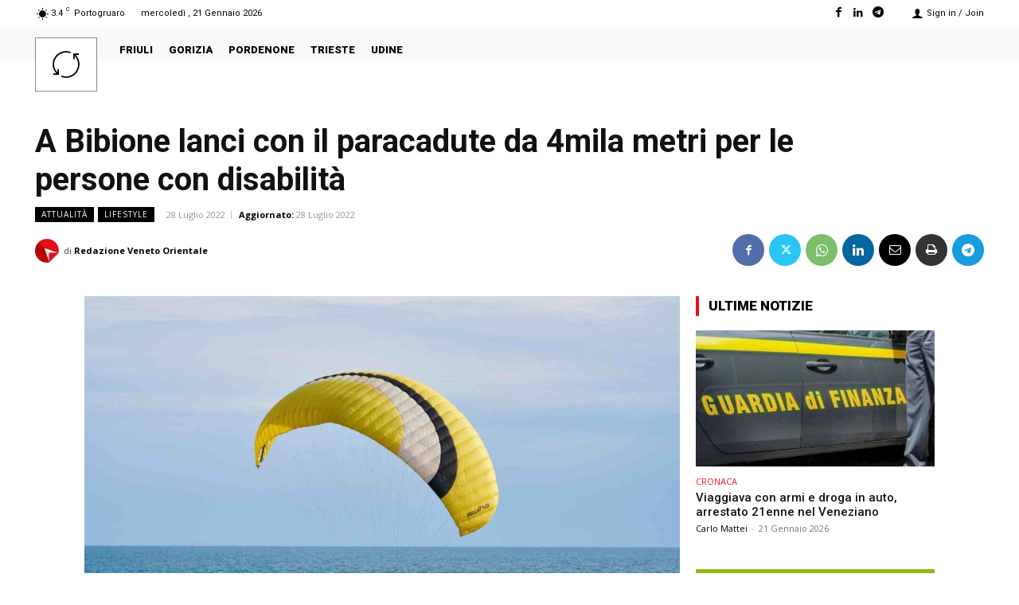

--- FILE ---
content_type: application/javascript; charset=utf-8
request_url: https://fundingchoicesmessages.google.com/f/AGSKWxWmPNo9AG3S-xvgQQSCU2dWScf6mBRehvAhSFpGYibxUQLUXqsHBBEiFcNTpQMUIQTYFcHYWstkkdromzIRk72CWKoE9ygnVSbSZhKUuUswwy0zqZmrk5xA6-ulJxnrrYoRpRCGwA==?fccs=W251bGwsbnVsbCxudWxsLG51bGwsbnVsbCxudWxsLFsxNzY4OTkxMjg3LDE5NTAwMDAwMF0sbnVsbCxudWxsLG51bGwsW251bGwsWzcsNiw5XSxudWxsLDIsbnVsbCwiaXQiLG51bGwsbnVsbCxudWxsLG51bGwsbnVsbCwzXSwiaHR0cHM6Ly92ZW5lemlhb3JpZW50YWxlLm5ld3MvMjAyMi8wNy9hLWJpYmlvbmUtbGFuY2ktY29uLWlsLXBhcmFjYWR1dGUtZGEtNG1pbGEtbWV0cmktcGVyLWxlLXBlcnNvbmUtY29uLWRpc2FiaWxpdGEvIixudWxsLFtbOCwiOW9FQlItNW1xcW8iXSxbOSwiZW4tVVMiXSxbMTksIjIiXSxbMTcsIlswXSJdLFsyNCwiIl0sWzI5LCJmYWxzZSJdXV0
body_size: 238
content:
if (typeof __googlefc.fcKernelManager.run === 'function') {"use strict";this.default_ContributorServingResponseClientJs=this.default_ContributorServingResponseClientJs||{};(function(_){var window=this;
try{
var qp=function(a){this.A=_.t(a)};_.u(qp,_.J);var rp=function(a){this.A=_.t(a)};_.u(rp,_.J);rp.prototype.getWhitelistStatus=function(){return _.F(this,2)};var sp=function(a){this.A=_.t(a)};_.u(sp,_.J);var tp=_.ed(sp),up=function(a,b,c){this.B=a;this.j=_.A(b,qp,1);this.l=_.A(b,_.Pk,3);this.F=_.A(b,rp,4);a=this.B.location.hostname;this.D=_.Fg(this.j,2)&&_.O(this.j,2)!==""?_.O(this.j,2):a;a=new _.Qg(_.Qk(this.l));this.C=new _.dh(_.q.document,this.D,a);this.console=null;this.o=new _.mp(this.B,c,a)};
up.prototype.run=function(){if(_.O(this.j,3)){var a=this.C,b=_.O(this.j,3),c=_.fh(a),d=new _.Wg;b=_.hg(d,1,b);c=_.C(c,1,b);_.jh(a,c)}else _.gh(this.C,"FCNEC");_.op(this.o,_.A(this.l,_.De,1),this.l.getDefaultConsentRevocationText(),this.l.getDefaultConsentRevocationCloseText(),this.l.getDefaultConsentRevocationAttestationText(),this.D);_.pp(this.o,_.F(this.F,1),this.F.getWhitelistStatus());var e;a=(e=this.B.googlefc)==null?void 0:e.__executeManualDeployment;a!==void 0&&typeof a==="function"&&_.To(this.o.G,
"manualDeploymentApi")};var vp=function(){};vp.prototype.run=function(a,b,c){var d;return _.v(function(e){d=tp(b);(new up(a,d,c)).run();return e.return({})})};_.Tk(7,new vp);
}catch(e){_._DumpException(e)}
}).call(this,this.default_ContributorServingResponseClientJs);
// Google Inc.

//# sourceURL=/_/mss/boq-content-ads-contributor/_/js/k=boq-content-ads-contributor.ContributorServingResponseClientJs.en_US.9oEBR-5mqqo.es5.O/d=1/exm=ad_blocking_detection_executable,kernel_loader,loader_js_executable,web_iab_tcf_v2_signal_executable/ed=1/rs=AJlcJMwtVrnwsvCgvFVyuqXAo8GMo9641A/m=cookie_refresh_executable
__googlefc.fcKernelManager.run('\x5b\x5b\x5b7,\x22\x5b\x5bnull,\\\x22veneziaorientale.news\\\x22,\\\x22AKsRol9RI5RLjqpptxM1tT9e0pawqGCUFihAxg5jirJnnWEFJ-GpMbHDjY3BKWcFTn4CZJ93kw__8oQ8gYbJHUjbgtN6tZE2RfjAtuAGi1GNjrVly5q-H_Nae8xWrHtdI8tLJlDeTBUke76iES5nc_p0F1j05S0CVg\\\\u003d\\\\u003d\\\x22\x5d,null,\x5b\x5bnull,null,null,\\\x22https:\/\/fundingchoicesmessages.google.com\/f\/AGSKWxVTxl1YnUwA1SuucFTlGpYcys6iKIPfZTdmAmQcr0Dj8Ge6i8ie5LDlocLpxRc5BFcX-9TMsTM08ekWFgLWFcOGcRcgBVSGf-eDRO8uSaQKbb7VUN6thnTi04fseCYr0VCvb0EETg\\\\u003d\\\\u003d\\\x22\x5d,null,null,\x5bnull,null,null,\\\x22https:\/\/fundingchoicesmessages.google.com\/el\/AGSKWxWCF_j5fQMhkSwuDdSkomuIgOL-pZwJIkqEwcCrftrbi3ezIfsCJqwnsYic2IBBnvLiPV2XlDHLFOvmVAKXMfzXXQykHYC02e7Dp7jdittcdQavplFyLfx_U022Y0k_JvnKTo62YQ\\\\u003d\\\\u003d\\\x22\x5d,null,\x5bnull,\x5b7,6,9\x5d,null,2,null,\\\x22it\\\x22,null,null,null,null,null,3\x5d,null,\\\x22Impostazioni relative alla privacy e ai cookie\\\x22,\\\x22Chiudi\\\x22,null,null,null,\\\x22Piattaforma gestita da Google. Conforme al TCF di IAB. ID CMP: 300\\\x22\x5d,\x5b2,1\x5d\x5d\x22\x5d\x5d,\x5bnull,null,null,\x22https:\/\/fundingchoicesmessages.google.com\/f\/AGSKWxVViXMU8NFrK1gPy8NgrIBPn3hgPxdVwuoKy3zU1dS1NRs5uLwTLqB-UJUy-9r8LrNqKzc2yetXC06VZNLz0COCWqQwd73g7mGOiN3xpPhr-owo_ujmKjUNZSFxaRVHzQ13voEkug\\u003d\\u003d\x22\x5d\x5d');}

--- FILE ---
content_type: application/javascript; charset=utf-8
request_url: https://fundingchoicesmessages.google.com/f/AGSKWxVEjLav9pPM8QAas7phdY_MfUe6rwJ-j4063Qy2woMk9-ppgpERW6UsfnRQ7QrGAn8KCU9tiN63a0SNjNIOWmZAYxqWAhdNNeqgk389BNK1ghdtiCOmKEnHQRf4v_GF8LhjHqOaLUYKkNws4u3xxUh0ldu3RtuayfNvdjFNKSh6VYDhC5I-BAmdFYjY/_-google-ads-_text_ads./adv_top./sponsored_text./proadvertising.
body_size: -1289
content:
window['99bf1d35-500f-4be3-8d41-cb45c04d298b'] = true;